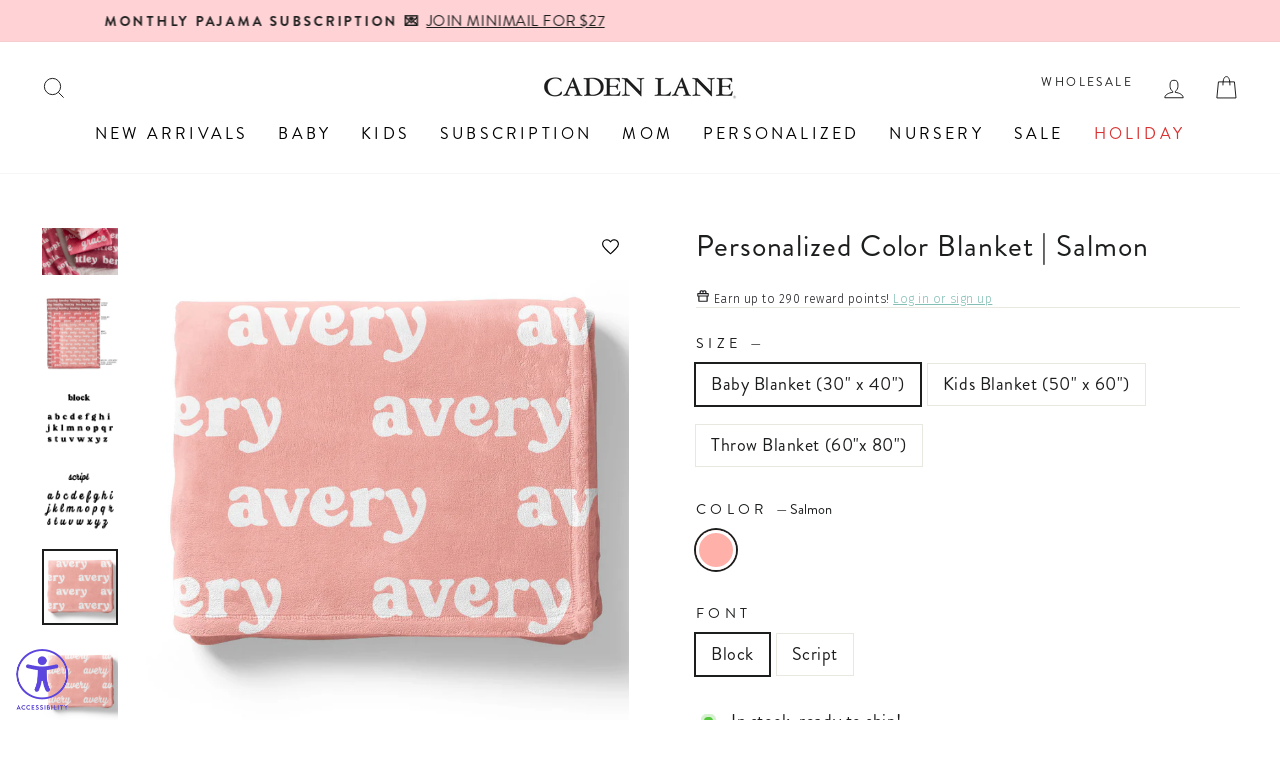

--- FILE ---
content_type: text/javascript; charset=utf-8
request_url: https://cadenlane.com/en-kw/cart.js
body_size: -180
content:
{"token":"hWN7u1ZpD51X7lJsahDJzF5d?key=f01a4d192bcb3d967302766b67100501","note":"","attributes":{"igId":"ig_26ef1b6b20702c167270fddb989ca08a4f0c","igTestGroups":"a93dfcc8cd55,02c0b02545b0,ea132f75e13a,f601795210b8,1f417bfdafca","_barId":"ee5a3647-72f0-44e3-b672-f83e461d0046","_source":"Rebuy","_attribution":"Smart Cart 2.0"},"original_total_price":0,"total_price":0,"total_discount":0,"total_weight":0.0,"item_count":0,"items":[],"requires_shipping":false,"currency":"USD","items_subtotal_price":0,"cart_level_discount_applications":[],"discount_codes":[]}

--- FILE ---
content_type: text/javascript; charset=utf-8
request_url: https://cadenlane.com/en-kw/cart/update.js
body_size: 239
content:
{"token":"hWN7u1ZpD51X7lJsahDJzF5d?key=f01a4d192bcb3d967302766b67100501","note":"","attributes":{"igId":"ig_26ef1b6b20702c167270fddb989ca08a4f0c","igTestGroups":"a93dfcc8cd55,02c0b02545b0,ea132f75e13a,f601795210b8,1f417bfdafca","_barId":"ee5a3647-72f0-44e3-b672-f83e461d0046"},"original_total_price":0,"total_price":0,"total_discount":0,"total_weight":0.0,"item_count":0,"items":[],"requires_shipping":false,"currency":"USD","items_subtotal_price":0,"cart_level_discount_applications":[],"discount_codes":[],"items_changelog":{"added":[]}}

--- FILE ---
content_type: text/javascript; charset=utf-8
request_url: https://cadenlane.com/en-kw/cart/update.js
body_size: 442
content:
{"token":"hWN7u1ZpD51X7lJsahDJzF5d?key=f01a4d192bcb3d967302766b67100501","note":"","attributes":{"igId":"ig_26ef1b6b20702c167270fddb989ca08a4f0c","igTestGroups":"a93dfcc8cd55,02c0b02545b0,ea132f75e13a,f601795210b8,1f417bfdafca"},"original_total_price":0,"total_price":0,"total_discount":0,"total_weight":0.0,"item_count":0,"items":[],"requires_shipping":false,"currency":"USD","items_subtotal_price":0,"cart_level_discount_applications":[],"discount_codes":[],"items_changelog":{"added":[]}}

--- FILE ---
content_type: text/javascript
request_url: https://cadenlane.com/cdn/shop/t/278/assets/collection-sliders.js?v=4780414717333020661718606665
body_size: -496
content:
const CollectionSliders=()=>{const sliderContainers=Array.from(document.querySelectorAll(".slider-container")),initiateSlider=container=>{Array.from(container.querySelectorAll(".splide")).forEach(slide=>{const optionElement=container.querySelector(`#${slide.dataset.options}`),options=optionElement&&JSON.parse(optionElement.innerHTML),splide=new Splide(slide,options);slide.closest(".tab-selection")&&(splide.on("ready",()=>{const container2=splide.Components.Elements.root.closest(".tab-selection")}),splide.on("resized",()=>{if(Splide.STATES.IDLE){const container2=splide.Components.Elements.root.closest(".tab-selection")}})),splide.mount()})};(()=>{sliderContainers.length>0&&sliderContainers.forEach(container=>initiateSlider(container))})()};document.addEventListener("DOMContentLoaded",function(){CollectionSliders()});
//# sourceMappingURL=/cdn/shop/t/278/assets/collection-sliders.js.map?v=4780414717333020661718606665


--- FILE ---
content_type: text/javascript; charset=utf-8
request_url: https://cadenlane.com/en-kw/cart/update.js
body_size: 267
content:
{"token":"hWN7u1ZpD51X7lJsahDJzF5d?key=f01a4d192bcb3d967302766b67100501","note":"","attributes":{"igId":"ig_26ef1b6b20702c167270fddb989ca08a4f0c","igTestGroups":"a93dfcc8cd55,02c0b02545b0,ea132f75e13a,f601795210b8,1f417bfdafca","_barId":"ee5a3647-72f0-44e3-b672-f83e461d0046","_source":"Rebuy","_attribution":"Smart Cart 2.0"},"original_total_price":0,"total_price":0,"total_discount":0,"total_weight":0.0,"item_count":0,"items":[],"requires_shipping":false,"currency":"USD","items_subtotal_price":0,"cart_level_discount_applications":[],"discount_codes":[],"items_changelog":{"added":[]}}

--- FILE ---
content_type: text/javascript; charset=utf-8
request_url: https://cadenlane.com/en-kw/products/personalized-color-blanket-salmon.js
body_size: 1942
content:
{"id":6654180753468,"title":"Personalized Color Blanket | Salmon","handle":"personalized-color-blanket-salmon","description":"\u003cp style=\"text-align: center;\"\u003e\u003cspan style=\"color: #000000;\"\u003e\u003cem data-mce-fragment=\"1\"\u003e\u003cstrong data-mce-fragment=\"1\"\u003e**Please double-check spelling! We can not change it once your order has been placed. Fonts are ALL lowercase.**\u003c\/strong\u003e\u003c\/em\u003e\u003c\/span\u003e\u003c\/p\u003e\n\u003cp\u003e\u003cspan data-mce-fragment=\"1\"\u003eThis is by far our softest blanket ever!!! Available in 3 sizes (baby, toddler, and throw) - it's the perfect blanket for nap time, play time, or cuddling on the couch!\u003c\/span\u003e\u003cspan data-mce-fragment=\"1\"\u003e It's made from soft-to-touch fleecy-minky material (the perfect weight, and buttery soft), \u003c\/span\u003e\u003cspan data-mce-fragment=\"1\"\u003eand comes in all of our favorite colors! The perfect gift for a baby shower, birthday, or just because!\u003c\/span\u003e\u003c\/p\u003e\n\u003cp\u003e\u003cstrong\u003eProduct Photo Colors - Available on Separate Listing \u003c\/strong\u003e\u003c\/p\u003e\n\u003cul\u003e\n\u003cli\u003eEverly - Powder Pink\u003c\/li\u003e\n\u003cli\u003eAvery - Salmon\u003c\/li\u003e\n\u003cli\u003eGrace - Strawberry\u003c\/li\u003e\n\u003cli\u003eBentley - Rose Berry\u003c\/li\u003e\n\u003cli\u003eSophia - Bashful\u003c\/li\u003e\n\u003c\/ul\u003e\n\u003cp\u003e\u003cstrong\u003eBlanket Details:\u003c\/strong\u003e\u003c\/p\u003e\n\u003cul\u003e\n\u003cli\u003eBaby Blanket : (Approximately 30\" x 40\")\u003c\/li\u003e\n\u003cli\u003eKids Blanket : (Approximately 50\" x 60\")\u003c\/li\u003e\n\u003cli\u003eThrow Blanket : (Approximately 60\" x 80\")\u003c\/li\u003e\n\u003cli\u003ePrinted Soft Minky on one side\u003c\/li\u003e\n\u003cli\u003eSolid White Minky on opposite side \u003c\/li\u003e\n\u003c\/ul\u003e\n\u003cp\u003e\u003cstrong\u003eCare Instructions:\u003c\/strong\u003e\u003c\/p\u003e\n\u003cul\u003e\n\u003cli\u003eMachine Wash Separately in Cold Water\u003c\/li\u003e\n\u003cli\u003eDelicate Cycle\u003c\/li\u003e\n\u003cli\u003eLow Heat when Drying  \u003c\/li\u003e\n\u003cli\u003eDo Not Bleach\u003c\/li\u003e\n\u003cli\u003eDo Not Iron, Press with Heat or Dry Clean\u003c\/li\u003e\n\u003c\/ul\u003e\n\u003cp\u003e \u003c\/p\u003e","published_at":"2022-10-04T11:15:20-05:00","created_at":"2021-09-23T12:13:03-05:00","vendor":"PTG","type":"Personalized Color Blankets","tags":["3-5-days","all pink","aspire-holiday-gifts","availablefordiscounts","blanket","Bldg2","color and font blanket","do-not-backorder","easter","finalsale","gifts-for-girls-kid","girl","girl blanket","hospital set","personalized","personalized gift","pink","PTG","rocket-hide","shop by pink","shop girl","solid","valentine","YGroup_personalizedblanket"],"price":5800,"price_min":5800,"price_max":8800,"available":true,"price_varies":true,"compare_at_price":null,"compare_at_price_min":0,"compare_at_price_max":0,"compare_at_price_varies":false,"variants":[{"id":39502317355068,"title":"Baby Blanket (30\" x 40\") \/ Salmon \/ Block","option1":"Baby Blanket (30\" x 40\")","option2":"Salmon","option3":"Block","sku":"CUSTOMBABY-salmon\/block","requires_shipping":true,"taxable":true,"featured_image":{"id":45479173947452,"product_id":6654180753468,"position":6,"created_at":"2025-11-17T14:35:50-06:00","updated_at":"2025-11-17T14:35:51-06:00","alt":null,"width":1080,"height":1080,"src":"https:\/\/cdn.shopify.com\/s\/files\/1\/1275\/3323\/files\/Salmon-block.jpg?v=1763411751","variant_ids":[39502317355068,39502317748284,39502318141500]},"available":true,"name":"Personalized Color Blanket | Salmon - Baby Blanket (30\" x 40\") \/ Salmon \/ Block","public_title":"Baby Blanket (30\" x 40\") \/ Salmon \/ Block","options":["Baby Blanket (30\" x 40\")","Salmon","Block"],"price":5800,"weight":454,"compare_at_price":null,"inventory_quantity":-21,"inventory_management":null,"inventory_policy":"deny","barcode":null,"featured_media":{"alt":null,"id":35433538355260,"position":6,"preview_image":{"aspect_ratio":1.0,"height":1080,"width":1080,"src":"https:\/\/cdn.shopify.com\/s\/files\/1\/1275\/3323\/files\/Salmon-block.jpg?v=1763411751"}},"quantity_rule":{"min":1,"max":null,"increment":1},"quantity_price_breaks":[],"requires_selling_plan":false,"selling_plan_allocations":[]},{"id":39502317387836,"title":"Baby Blanket (30\" x 40\") \/ Salmon \/ Script","option1":"Baby Blanket (30\" x 40\")","option2":"Salmon","option3":"Script","sku":"CUSTOMBABY-salmon\/script","requires_shipping":true,"taxable":true,"featured_image":{"id":45479173980220,"product_id":6654180753468,"position":7,"created_at":"2025-11-17T14:35:50-06:00","updated_at":"2025-11-17T14:35:51-06:00","alt":null,"width":1080,"height":1080,"src":"https:\/\/cdn.shopify.com\/s\/files\/1\/1275\/3323\/files\/Salmon-script.jpg?v=1763411751","variant_ids":[39502317387836,39502317781052,39502318174268]},"available":true,"name":"Personalized Color Blanket | Salmon - Baby Blanket (30\" x 40\") \/ Salmon \/ Script","public_title":"Baby Blanket (30\" x 40\") \/ Salmon \/ Script","options":["Baby Blanket (30\" x 40\")","Salmon","Script"],"price":5800,"weight":454,"compare_at_price":null,"inventory_quantity":-101,"inventory_management":null,"inventory_policy":"deny","barcode":null,"featured_media":{"alt":null,"id":35433538388028,"position":7,"preview_image":{"aspect_ratio":1.0,"height":1080,"width":1080,"src":"https:\/\/cdn.shopify.com\/s\/files\/1\/1275\/3323\/files\/Salmon-script.jpg?v=1763411751"}},"quantity_rule":{"min":1,"max":null,"increment":1},"quantity_price_breaks":[],"requires_selling_plan":false,"selling_plan_allocations":[]},{"id":39502317748284,"title":"Kids Blanket (50\" x 60\") \/ Salmon \/ Block","option1":"Kids Blanket (50\" x 60\")","option2":"Salmon","option3":"Block","sku":"CUSTOMTODDLER-salmon\/block","requires_shipping":true,"taxable":true,"featured_image":{"id":45479173947452,"product_id":6654180753468,"position":6,"created_at":"2025-11-17T14:35:50-06:00","updated_at":"2025-11-17T14:35:51-06:00","alt":null,"width":1080,"height":1080,"src":"https:\/\/cdn.shopify.com\/s\/files\/1\/1275\/3323\/files\/Salmon-block.jpg?v=1763411751","variant_ids":[39502317355068,39502317748284,39502318141500]},"available":true,"name":"Personalized Color Blanket | Salmon - Kids Blanket (50\" x 60\") \/ Salmon \/ Block","public_title":"Kids Blanket (50\" x 60\") \/ Salmon \/ Block","options":["Kids Blanket (50\" x 60\")","Salmon","Block"],"price":6800,"weight":454,"compare_at_price":null,"inventory_quantity":-36,"inventory_management":null,"inventory_policy":"deny","barcode":null,"featured_media":{"alt":null,"id":35433538355260,"position":6,"preview_image":{"aspect_ratio":1.0,"height":1080,"width":1080,"src":"https:\/\/cdn.shopify.com\/s\/files\/1\/1275\/3323\/files\/Salmon-block.jpg?v=1763411751"}},"quantity_rule":{"min":1,"max":null,"increment":1},"quantity_price_breaks":[],"requires_selling_plan":false,"selling_plan_allocations":[]},{"id":39502317781052,"title":"Kids Blanket (50\" x 60\") \/ Salmon \/ Script","option1":"Kids Blanket (50\" x 60\")","option2":"Salmon","option3":"Script","sku":"CUSTOMTODDLER-salmon\/script","requires_shipping":true,"taxable":true,"featured_image":{"id":45479173980220,"product_id":6654180753468,"position":7,"created_at":"2025-11-17T14:35:50-06:00","updated_at":"2025-11-17T14:35:51-06:00","alt":null,"width":1080,"height":1080,"src":"https:\/\/cdn.shopify.com\/s\/files\/1\/1275\/3323\/files\/Salmon-script.jpg?v=1763411751","variant_ids":[39502317387836,39502317781052,39502318174268]},"available":true,"name":"Personalized Color Blanket | Salmon - Kids Blanket (50\" x 60\") \/ Salmon \/ Script","public_title":"Kids Blanket (50\" x 60\") \/ Salmon \/ Script","options":["Kids Blanket (50\" x 60\")","Salmon","Script"],"price":6800,"weight":454,"compare_at_price":null,"inventory_quantity":-54,"inventory_management":null,"inventory_policy":"deny","barcode":null,"featured_media":{"alt":null,"id":35433538388028,"position":7,"preview_image":{"aspect_ratio":1.0,"height":1080,"width":1080,"src":"https:\/\/cdn.shopify.com\/s\/files\/1\/1275\/3323\/files\/Salmon-script.jpg?v=1763411751"}},"quantity_rule":{"min":1,"max":null,"increment":1},"quantity_price_breaks":[],"requires_selling_plan":false,"selling_plan_allocations":[]},{"id":39502318141500,"title":"Throw Blanket (60\"x 80\") \/ Salmon \/ Block","option1":"Throw Blanket (60\"x 80\")","option2":"Salmon","option3":"Block","sku":"CUSTOMTHROW-salmon\/block","requires_shipping":true,"taxable":true,"featured_image":{"id":45479173947452,"product_id":6654180753468,"position":6,"created_at":"2025-11-17T14:35:50-06:00","updated_at":"2025-11-17T14:35:51-06:00","alt":null,"width":1080,"height":1080,"src":"https:\/\/cdn.shopify.com\/s\/files\/1\/1275\/3323\/files\/Salmon-block.jpg?v=1763411751","variant_ids":[39502317355068,39502317748284,39502318141500]},"available":true,"name":"Personalized Color Blanket | Salmon - Throw Blanket (60\"x 80\") \/ Salmon \/ Block","public_title":"Throw Blanket (60\"x 80\") \/ Salmon \/ Block","options":["Throw Blanket (60\"x 80\")","Salmon","Block"],"price":8800,"weight":454,"compare_at_price":null,"inventory_quantity":-3,"inventory_management":null,"inventory_policy":"deny","barcode":null,"featured_media":{"alt":null,"id":35433538355260,"position":6,"preview_image":{"aspect_ratio":1.0,"height":1080,"width":1080,"src":"https:\/\/cdn.shopify.com\/s\/files\/1\/1275\/3323\/files\/Salmon-block.jpg?v=1763411751"}},"quantity_rule":{"min":1,"max":null,"increment":1},"quantity_price_breaks":[],"requires_selling_plan":false,"selling_plan_allocations":[]},{"id":39502318174268,"title":"Throw Blanket (60\"x 80\") \/ Salmon \/ Script","option1":"Throw Blanket (60\"x 80\")","option2":"Salmon","option3":"Script","sku":"CUSTOMTHROW-salmon\/script","requires_shipping":true,"taxable":true,"featured_image":{"id":45479173980220,"product_id":6654180753468,"position":7,"created_at":"2025-11-17T14:35:50-06:00","updated_at":"2025-11-17T14:35:51-06:00","alt":null,"width":1080,"height":1080,"src":"https:\/\/cdn.shopify.com\/s\/files\/1\/1275\/3323\/files\/Salmon-script.jpg?v=1763411751","variant_ids":[39502317387836,39502317781052,39502318174268]},"available":true,"name":"Personalized Color Blanket | Salmon - Throw Blanket (60\"x 80\") \/ Salmon \/ Script","public_title":"Throw Blanket (60\"x 80\") \/ Salmon \/ Script","options":["Throw Blanket (60\"x 80\")","Salmon","Script"],"price":8800,"weight":454,"compare_at_price":null,"inventory_quantity":-12,"inventory_management":null,"inventory_policy":"deny","barcode":null,"featured_media":{"alt":null,"id":35433538388028,"position":7,"preview_image":{"aspect_ratio":1.0,"height":1080,"width":1080,"src":"https:\/\/cdn.shopify.com\/s\/files\/1\/1275\/3323\/files\/Salmon-script.jpg?v=1763411751"}},"quantity_rule":{"min":1,"max":null,"increment":1},"quantity_price_breaks":[],"requires_selling_plan":false,"selling_plan_allocations":[]}],"images":["\/\/cdn.shopify.com\/s\/files\/1\/1275\/3323\/files\/img_0148_1.jpg?v=1762270742","\/\/cdn.shopify.com\/s\/files\/1\/1275\/3323\/files\/blanketgroup-rose_e67dc1dd-b509-4020-9ce0-8508989eb49e.jpg?v=1686235920","\/\/cdn.shopify.com\/s\/files\/1\/1275\/3323\/files\/rosegarden-01_1_26f48acd-5307-4be0-91d1-536dc51550f9.jpg?v=1686235926","\/\/cdn.shopify.com\/s\/files\/1\/1275\/3323\/files\/newblock-01_1_492b0e7c-a196-4f78-a101-d8f72e35cbc2.jpg?v=1686235935","\/\/cdn.shopify.com\/s\/files\/1\/1275\/3323\/files\/newscript-01_1_3a0c00b3-6537-49ed-92a4-43bfa080302c.jpg?v=1686235956","\/\/cdn.shopify.com\/s\/files\/1\/1275\/3323\/files\/Salmon-block.jpg?v=1763411751","\/\/cdn.shopify.com\/s\/files\/1\/1275\/3323\/files\/Salmon-script.jpg?v=1763411751"],"featured_image":"\/\/cdn.shopify.com\/s\/files\/1\/1275\/3323\/files\/img_0148_1.jpg?v=1762270742","options":[{"name":"Size","position":1,"values":["Baby Blanket (30\" x 40\")","Kids Blanket (50\" x 60\")","Throw Blanket (60\"x 80\")"]},{"name":"Color","position":2,"values":["Salmon"]},{"name":"Font","position":3,"values":["Block","Script"]}],"url":"\/en-kw\/products\/personalized-color-blanket-salmon","media":[{"alt":"personalized color blanket salmon","id":25123462807612,"position":1,"preview_image":{"aspect_ratio":1.0,"height":1000,"width":1000,"src":"https:\/\/cdn.shopify.com\/s\/files\/1\/1275\/3323\/files\/img_0148_1.jpg?v=1762270742"},"aspect_ratio":1.0,"height":1000,"media_type":"image","src":"https:\/\/cdn.shopify.com\/s\/files\/1\/1275\/3323\/files\/img_0148_1.jpg?v=1762270742","width":1000},{"alt":"personalized color blanket pinks","id":25123463757884,"position":2,"preview_image":{"aspect_ratio":1.0,"height":1080,"width":1080,"src":"https:\/\/cdn.shopify.com\/s\/files\/1\/1275\/3323\/files\/blanketgroup-rose_e67dc1dd-b509-4020-9ce0-8508989eb49e.jpg?v=1686235920"},"aspect_ratio":1.0,"height":1080,"media_type":"image","src":"https:\/\/cdn.shopify.com\/s\/files\/1\/1275\/3323\/files\/blanketgroup-rose_e67dc1dd-b509-4020-9ce0-8508989eb49e.jpg?v=1686235920","width":1080},{"alt":"personalized color blanket size chart ","id":25123463888956,"position":3,"preview_image":{"aspect_ratio":1.0,"height":1080,"width":1080,"src":"https:\/\/cdn.shopify.com\/s\/files\/1\/1275\/3323\/files\/rosegarden-01_1_26f48acd-5307-4be0-91d1-536dc51550f9.jpg?v=1686235926"},"aspect_ratio":1.0,"height":1080,"media_type":"image","src":"https:\/\/cdn.shopify.com\/s\/files\/1\/1275\/3323\/files\/rosegarden-01_1_26f48acd-5307-4be0-91d1-536dc51550f9.jpg?v=1686235926","width":1080},{"alt":"block font ","id":25123464937532,"position":4,"preview_image":{"aspect_ratio":1.25,"height":2400,"width":3000,"src":"https:\/\/cdn.shopify.com\/s\/files\/1\/1275\/3323\/files\/newblock-01_1_492b0e7c-a196-4f78-a101-d8f72e35cbc2.jpg?v=1686235935"},"aspect_ratio":1.25,"height":2400,"media_type":"image","src":"https:\/\/cdn.shopify.com\/s\/files\/1\/1275\/3323\/files\/newblock-01_1_492b0e7c-a196-4f78-a101-d8f72e35cbc2.jpg?v=1686235935","width":3000},{"alt":"script font ","id":25123465363516,"position":5,"preview_image":{"aspect_ratio":1.25,"height":2400,"width":3000,"src":"https:\/\/cdn.shopify.com\/s\/files\/1\/1275\/3323\/files\/newscript-01_1_3a0c00b3-6537-49ed-92a4-43bfa080302c.jpg?v=1686235956"},"aspect_ratio":1.25,"height":2400,"media_type":"image","src":"https:\/\/cdn.shopify.com\/s\/files\/1\/1275\/3323\/files\/newscript-01_1_3a0c00b3-6537-49ed-92a4-43bfa080302c.jpg?v=1686235956","width":3000},{"alt":null,"id":35433538355260,"position":6,"preview_image":{"aspect_ratio":1.0,"height":1080,"width":1080,"src":"https:\/\/cdn.shopify.com\/s\/files\/1\/1275\/3323\/files\/Salmon-block.jpg?v=1763411751"},"aspect_ratio":1.0,"height":1080,"media_type":"image","src":"https:\/\/cdn.shopify.com\/s\/files\/1\/1275\/3323\/files\/Salmon-block.jpg?v=1763411751","width":1080},{"alt":null,"id":35433538388028,"position":7,"preview_image":{"aspect_ratio":1.0,"height":1080,"width":1080,"src":"https:\/\/cdn.shopify.com\/s\/files\/1\/1275\/3323\/files\/Salmon-script.jpg?v=1763411751"},"aspect_ratio":1.0,"height":1080,"media_type":"image","src":"https:\/\/cdn.shopify.com\/s\/files\/1\/1275\/3323\/files\/Salmon-script.jpg?v=1763411751","width":1080}],"requires_selling_plan":false,"selling_plan_groups":[]}

--- FILE ---
content_type: text/javascript; charset=utf-8
request_url: https://cadenlane.com/en-kw/cart.js
body_size: 29
content:
{"token":"hWN7u1ZpD51X7lJsahDJzF5d?key=f01a4d192bcb3d967302766b67100501","note":"","attributes":{"igId":"ig_26ef1b6b20702c167270fddb989ca08a4f0c","igTestGroups":"a93dfcc8cd55,02c0b02545b0,ea132f75e13a,f601795210b8,1f417bfdafca","_barId":"ee5a3647-72f0-44e3-b672-f83e461d0046","_source":"Rebuy","_attribution":"Smart Cart 2.0"},"original_total_price":0,"total_price":0,"total_discount":0,"total_weight":0.0,"item_count":0,"items":[],"requires_shipping":false,"currency":"USD","items_subtotal_price":0,"cart_level_discount_applications":[],"discount_codes":[]}

--- FILE ---
content_type: text/javascript; charset=utf-8
request_url: https://cadenlane.com/en-kw/collections/bunny-love/products/personalized-color-blanket-salmon.js
body_size: 1626
content:
{"id":6654180753468,"title":"Personalized Color Blanket | Salmon","handle":"personalized-color-blanket-salmon","description":"\u003cp style=\"text-align: center;\"\u003e\u003cspan style=\"color: #000000;\"\u003e\u003cem data-mce-fragment=\"1\"\u003e\u003cstrong data-mce-fragment=\"1\"\u003e**Please double-check spelling! We can not change it once your order has been placed. Fonts are ALL lowercase.**\u003c\/strong\u003e\u003c\/em\u003e\u003c\/span\u003e\u003c\/p\u003e\n\u003cp\u003e\u003cspan data-mce-fragment=\"1\"\u003eThis is by far our softest blanket ever!!! Available in 3 sizes (baby, toddler, and throw) - it's the perfect blanket for nap time, play time, or cuddling on the couch!\u003c\/span\u003e\u003cspan data-mce-fragment=\"1\"\u003e It's made from soft-to-touch fleecy-minky material (the perfect weight, and buttery soft), \u003c\/span\u003e\u003cspan data-mce-fragment=\"1\"\u003eand comes in all of our favorite colors! The perfect gift for a baby shower, birthday, or just because!\u003c\/span\u003e\u003c\/p\u003e\n\u003cp\u003e\u003cstrong\u003eProduct Photo Colors - Available on Separate Listing \u003c\/strong\u003e\u003c\/p\u003e\n\u003cul\u003e\n\u003cli\u003eEverly - Powder Pink\u003c\/li\u003e\n\u003cli\u003eAvery - Salmon\u003c\/li\u003e\n\u003cli\u003eGrace - Strawberry\u003c\/li\u003e\n\u003cli\u003eBentley - Rose Berry\u003c\/li\u003e\n\u003cli\u003eSophia - Bashful\u003c\/li\u003e\n\u003c\/ul\u003e\n\u003cp\u003e\u003cstrong\u003eBlanket Details:\u003c\/strong\u003e\u003c\/p\u003e\n\u003cul\u003e\n\u003cli\u003eBaby Blanket : (Approximately 30\" x 40\")\u003c\/li\u003e\n\u003cli\u003eKids Blanket : (Approximately 50\" x 60\")\u003c\/li\u003e\n\u003cli\u003eThrow Blanket : (Approximately 60\" x 80\")\u003c\/li\u003e\n\u003cli\u003ePrinted Soft Minky on one side\u003c\/li\u003e\n\u003cli\u003eSolid White Minky on opposite side \u003c\/li\u003e\n\u003c\/ul\u003e\n\u003cp\u003e\u003cstrong\u003eCare Instructions:\u003c\/strong\u003e\u003c\/p\u003e\n\u003cul\u003e\n\u003cli\u003eMachine Wash Separately in Cold Water\u003c\/li\u003e\n\u003cli\u003eDelicate Cycle\u003c\/li\u003e\n\u003cli\u003eLow Heat when Drying  \u003c\/li\u003e\n\u003cli\u003eDo Not Bleach\u003c\/li\u003e\n\u003cli\u003eDo Not Iron, Press with Heat or Dry Clean\u003c\/li\u003e\n\u003c\/ul\u003e\n\u003cp\u003e \u003c\/p\u003e","published_at":"2022-10-04T11:15:20-05:00","created_at":"2021-09-23T12:13:03-05:00","vendor":"PTG","type":"Personalized Color Blankets","tags":["3-5-days","all pink","aspire-holiday-gifts","availablefordiscounts","blanket","Bldg2","color and font blanket","do-not-backorder","easter","finalsale","gifts-for-girls-kid","girl","girl blanket","hospital set","personalized","personalized gift","pink","PTG","rocket-hide","shop by pink","shop girl","solid","valentine","YGroup_personalizedblanket"],"price":5800,"price_min":5800,"price_max":8800,"available":true,"price_varies":true,"compare_at_price":null,"compare_at_price_min":0,"compare_at_price_max":0,"compare_at_price_varies":false,"variants":[{"id":39502317355068,"title":"Baby Blanket (30\" x 40\") \/ Salmon \/ Block","option1":"Baby Blanket (30\" x 40\")","option2":"Salmon","option3":"Block","sku":"CUSTOMBABY-salmon\/block","requires_shipping":true,"taxable":true,"featured_image":{"id":45479173947452,"product_id":6654180753468,"position":6,"created_at":"2025-11-17T14:35:50-06:00","updated_at":"2025-11-17T14:35:51-06:00","alt":null,"width":1080,"height":1080,"src":"https:\/\/cdn.shopify.com\/s\/files\/1\/1275\/3323\/files\/Salmon-block.jpg?v=1763411751","variant_ids":[39502317355068,39502317748284,39502318141500]},"available":true,"name":"Personalized Color Blanket | Salmon - Baby Blanket (30\" x 40\") \/ Salmon \/ Block","public_title":"Baby Blanket (30\" x 40\") \/ Salmon \/ Block","options":["Baby Blanket (30\" x 40\")","Salmon","Block"],"price":5800,"weight":454,"compare_at_price":null,"inventory_quantity":-21,"inventory_management":null,"inventory_policy":"deny","barcode":null,"featured_media":{"alt":null,"id":35433538355260,"position":6,"preview_image":{"aspect_ratio":1.0,"height":1080,"width":1080,"src":"https:\/\/cdn.shopify.com\/s\/files\/1\/1275\/3323\/files\/Salmon-block.jpg?v=1763411751"}},"quantity_rule":{"min":1,"max":null,"increment":1},"quantity_price_breaks":[],"requires_selling_plan":false,"selling_plan_allocations":[]},{"id":39502317387836,"title":"Baby Blanket (30\" x 40\") \/ Salmon \/ Script","option1":"Baby Blanket (30\" x 40\")","option2":"Salmon","option3":"Script","sku":"CUSTOMBABY-salmon\/script","requires_shipping":true,"taxable":true,"featured_image":{"id":45479173980220,"product_id":6654180753468,"position":7,"created_at":"2025-11-17T14:35:50-06:00","updated_at":"2025-11-17T14:35:51-06:00","alt":null,"width":1080,"height":1080,"src":"https:\/\/cdn.shopify.com\/s\/files\/1\/1275\/3323\/files\/Salmon-script.jpg?v=1763411751","variant_ids":[39502317387836,39502317781052,39502318174268]},"available":true,"name":"Personalized Color Blanket | Salmon - Baby Blanket (30\" x 40\") \/ Salmon \/ Script","public_title":"Baby Blanket (30\" x 40\") \/ Salmon \/ Script","options":["Baby Blanket (30\" x 40\")","Salmon","Script"],"price":5800,"weight":454,"compare_at_price":null,"inventory_quantity":-101,"inventory_management":null,"inventory_policy":"deny","barcode":null,"featured_media":{"alt":null,"id":35433538388028,"position":7,"preview_image":{"aspect_ratio":1.0,"height":1080,"width":1080,"src":"https:\/\/cdn.shopify.com\/s\/files\/1\/1275\/3323\/files\/Salmon-script.jpg?v=1763411751"}},"quantity_rule":{"min":1,"max":null,"increment":1},"quantity_price_breaks":[],"requires_selling_plan":false,"selling_plan_allocations":[]},{"id":39502317748284,"title":"Kids Blanket (50\" x 60\") \/ Salmon \/ Block","option1":"Kids Blanket (50\" x 60\")","option2":"Salmon","option3":"Block","sku":"CUSTOMTODDLER-salmon\/block","requires_shipping":true,"taxable":true,"featured_image":{"id":45479173947452,"product_id":6654180753468,"position":6,"created_at":"2025-11-17T14:35:50-06:00","updated_at":"2025-11-17T14:35:51-06:00","alt":null,"width":1080,"height":1080,"src":"https:\/\/cdn.shopify.com\/s\/files\/1\/1275\/3323\/files\/Salmon-block.jpg?v=1763411751","variant_ids":[39502317355068,39502317748284,39502318141500]},"available":true,"name":"Personalized Color Blanket | Salmon - Kids Blanket (50\" x 60\") \/ Salmon \/ Block","public_title":"Kids Blanket (50\" x 60\") \/ Salmon \/ Block","options":["Kids Blanket (50\" x 60\")","Salmon","Block"],"price":6800,"weight":454,"compare_at_price":null,"inventory_quantity":-36,"inventory_management":null,"inventory_policy":"deny","barcode":null,"featured_media":{"alt":null,"id":35433538355260,"position":6,"preview_image":{"aspect_ratio":1.0,"height":1080,"width":1080,"src":"https:\/\/cdn.shopify.com\/s\/files\/1\/1275\/3323\/files\/Salmon-block.jpg?v=1763411751"}},"quantity_rule":{"min":1,"max":null,"increment":1},"quantity_price_breaks":[],"requires_selling_plan":false,"selling_plan_allocations":[]},{"id":39502317781052,"title":"Kids Blanket (50\" x 60\") \/ Salmon \/ Script","option1":"Kids Blanket (50\" x 60\")","option2":"Salmon","option3":"Script","sku":"CUSTOMTODDLER-salmon\/script","requires_shipping":true,"taxable":true,"featured_image":{"id":45479173980220,"product_id":6654180753468,"position":7,"created_at":"2025-11-17T14:35:50-06:00","updated_at":"2025-11-17T14:35:51-06:00","alt":null,"width":1080,"height":1080,"src":"https:\/\/cdn.shopify.com\/s\/files\/1\/1275\/3323\/files\/Salmon-script.jpg?v=1763411751","variant_ids":[39502317387836,39502317781052,39502318174268]},"available":true,"name":"Personalized Color Blanket | Salmon - Kids Blanket (50\" x 60\") \/ Salmon \/ Script","public_title":"Kids Blanket (50\" x 60\") \/ Salmon \/ Script","options":["Kids Blanket (50\" x 60\")","Salmon","Script"],"price":6800,"weight":454,"compare_at_price":null,"inventory_quantity":-54,"inventory_management":null,"inventory_policy":"deny","barcode":null,"featured_media":{"alt":null,"id":35433538388028,"position":7,"preview_image":{"aspect_ratio":1.0,"height":1080,"width":1080,"src":"https:\/\/cdn.shopify.com\/s\/files\/1\/1275\/3323\/files\/Salmon-script.jpg?v=1763411751"}},"quantity_rule":{"min":1,"max":null,"increment":1},"quantity_price_breaks":[],"requires_selling_plan":false,"selling_plan_allocations":[]},{"id":39502318141500,"title":"Throw Blanket (60\"x 80\") \/ Salmon \/ Block","option1":"Throw Blanket (60\"x 80\")","option2":"Salmon","option3":"Block","sku":"CUSTOMTHROW-salmon\/block","requires_shipping":true,"taxable":true,"featured_image":{"id":45479173947452,"product_id":6654180753468,"position":6,"created_at":"2025-11-17T14:35:50-06:00","updated_at":"2025-11-17T14:35:51-06:00","alt":null,"width":1080,"height":1080,"src":"https:\/\/cdn.shopify.com\/s\/files\/1\/1275\/3323\/files\/Salmon-block.jpg?v=1763411751","variant_ids":[39502317355068,39502317748284,39502318141500]},"available":true,"name":"Personalized Color Blanket | Salmon - Throw Blanket (60\"x 80\") \/ Salmon \/ Block","public_title":"Throw Blanket (60\"x 80\") \/ Salmon \/ Block","options":["Throw Blanket (60\"x 80\")","Salmon","Block"],"price":8800,"weight":454,"compare_at_price":null,"inventory_quantity":-3,"inventory_management":null,"inventory_policy":"deny","barcode":null,"featured_media":{"alt":null,"id":35433538355260,"position":6,"preview_image":{"aspect_ratio":1.0,"height":1080,"width":1080,"src":"https:\/\/cdn.shopify.com\/s\/files\/1\/1275\/3323\/files\/Salmon-block.jpg?v=1763411751"}},"quantity_rule":{"min":1,"max":null,"increment":1},"quantity_price_breaks":[],"requires_selling_plan":false,"selling_plan_allocations":[]},{"id":39502318174268,"title":"Throw Blanket (60\"x 80\") \/ Salmon \/ Script","option1":"Throw Blanket (60\"x 80\")","option2":"Salmon","option3":"Script","sku":"CUSTOMTHROW-salmon\/script","requires_shipping":true,"taxable":true,"featured_image":{"id":45479173980220,"product_id":6654180753468,"position":7,"created_at":"2025-11-17T14:35:50-06:00","updated_at":"2025-11-17T14:35:51-06:00","alt":null,"width":1080,"height":1080,"src":"https:\/\/cdn.shopify.com\/s\/files\/1\/1275\/3323\/files\/Salmon-script.jpg?v=1763411751","variant_ids":[39502317387836,39502317781052,39502318174268]},"available":true,"name":"Personalized Color Blanket | Salmon - Throw Blanket (60\"x 80\") \/ Salmon \/ Script","public_title":"Throw Blanket (60\"x 80\") \/ Salmon \/ Script","options":["Throw Blanket (60\"x 80\")","Salmon","Script"],"price":8800,"weight":454,"compare_at_price":null,"inventory_quantity":-12,"inventory_management":null,"inventory_policy":"deny","barcode":null,"featured_media":{"alt":null,"id":35433538388028,"position":7,"preview_image":{"aspect_ratio":1.0,"height":1080,"width":1080,"src":"https:\/\/cdn.shopify.com\/s\/files\/1\/1275\/3323\/files\/Salmon-script.jpg?v=1763411751"}},"quantity_rule":{"min":1,"max":null,"increment":1},"quantity_price_breaks":[],"requires_selling_plan":false,"selling_plan_allocations":[]}],"images":["\/\/cdn.shopify.com\/s\/files\/1\/1275\/3323\/files\/img_0148_1.jpg?v=1762270742","\/\/cdn.shopify.com\/s\/files\/1\/1275\/3323\/files\/blanketgroup-rose_e67dc1dd-b509-4020-9ce0-8508989eb49e.jpg?v=1686235920","\/\/cdn.shopify.com\/s\/files\/1\/1275\/3323\/files\/rosegarden-01_1_26f48acd-5307-4be0-91d1-536dc51550f9.jpg?v=1686235926","\/\/cdn.shopify.com\/s\/files\/1\/1275\/3323\/files\/newblock-01_1_492b0e7c-a196-4f78-a101-d8f72e35cbc2.jpg?v=1686235935","\/\/cdn.shopify.com\/s\/files\/1\/1275\/3323\/files\/newscript-01_1_3a0c00b3-6537-49ed-92a4-43bfa080302c.jpg?v=1686235956","\/\/cdn.shopify.com\/s\/files\/1\/1275\/3323\/files\/Salmon-block.jpg?v=1763411751","\/\/cdn.shopify.com\/s\/files\/1\/1275\/3323\/files\/Salmon-script.jpg?v=1763411751"],"featured_image":"\/\/cdn.shopify.com\/s\/files\/1\/1275\/3323\/files\/img_0148_1.jpg?v=1762270742","options":[{"name":"Size","position":1,"values":["Baby Blanket (30\" x 40\")","Kids Blanket (50\" x 60\")","Throw Blanket (60\"x 80\")"]},{"name":"Color","position":2,"values":["Salmon"]},{"name":"Font","position":3,"values":["Block","Script"]}],"url":"\/en-kw\/products\/personalized-color-blanket-salmon","media":[{"alt":"personalized color blanket salmon","id":25123462807612,"position":1,"preview_image":{"aspect_ratio":1.0,"height":1000,"width":1000,"src":"https:\/\/cdn.shopify.com\/s\/files\/1\/1275\/3323\/files\/img_0148_1.jpg?v=1762270742"},"aspect_ratio":1.0,"height":1000,"media_type":"image","src":"https:\/\/cdn.shopify.com\/s\/files\/1\/1275\/3323\/files\/img_0148_1.jpg?v=1762270742","width":1000},{"alt":"personalized color blanket pinks","id":25123463757884,"position":2,"preview_image":{"aspect_ratio":1.0,"height":1080,"width":1080,"src":"https:\/\/cdn.shopify.com\/s\/files\/1\/1275\/3323\/files\/blanketgroup-rose_e67dc1dd-b509-4020-9ce0-8508989eb49e.jpg?v=1686235920"},"aspect_ratio":1.0,"height":1080,"media_type":"image","src":"https:\/\/cdn.shopify.com\/s\/files\/1\/1275\/3323\/files\/blanketgroup-rose_e67dc1dd-b509-4020-9ce0-8508989eb49e.jpg?v=1686235920","width":1080},{"alt":"personalized color blanket size chart ","id":25123463888956,"position":3,"preview_image":{"aspect_ratio":1.0,"height":1080,"width":1080,"src":"https:\/\/cdn.shopify.com\/s\/files\/1\/1275\/3323\/files\/rosegarden-01_1_26f48acd-5307-4be0-91d1-536dc51550f9.jpg?v=1686235926"},"aspect_ratio":1.0,"height":1080,"media_type":"image","src":"https:\/\/cdn.shopify.com\/s\/files\/1\/1275\/3323\/files\/rosegarden-01_1_26f48acd-5307-4be0-91d1-536dc51550f9.jpg?v=1686235926","width":1080},{"alt":"block font ","id":25123464937532,"position":4,"preview_image":{"aspect_ratio":1.25,"height":2400,"width":3000,"src":"https:\/\/cdn.shopify.com\/s\/files\/1\/1275\/3323\/files\/newblock-01_1_492b0e7c-a196-4f78-a101-d8f72e35cbc2.jpg?v=1686235935"},"aspect_ratio":1.25,"height":2400,"media_type":"image","src":"https:\/\/cdn.shopify.com\/s\/files\/1\/1275\/3323\/files\/newblock-01_1_492b0e7c-a196-4f78-a101-d8f72e35cbc2.jpg?v=1686235935","width":3000},{"alt":"script font ","id":25123465363516,"position":5,"preview_image":{"aspect_ratio":1.25,"height":2400,"width":3000,"src":"https:\/\/cdn.shopify.com\/s\/files\/1\/1275\/3323\/files\/newscript-01_1_3a0c00b3-6537-49ed-92a4-43bfa080302c.jpg?v=1686235956"},"aspect_ratio":1.25,"height":2400,"media_type":"image","src":"https:\/\/cdn.shopify.com\/s\/files\/1\/1275\/3323\/files\/newscript-01_1_3a0c00b3-6537-49ed-92a4-43bfa080302c.jpg?v=1686235956","width":3000},{"alt":null,"id":35433538355260,"position":6,"preview_image":{"aspect_ratio":1.0,"height":1080,"width":1080,"src":"https:\/\/cdn.shopify.com\/s\/files\/1\/1275\/3323\/files\/Salmon-block.jpg?v=1763411751"},"aspect_ratio":1.0,"height":1080,"media_type":"image","src":"https:\/\/cdn.shopify.com\/s\/files\/1\/1275\/3323\/files\/Salmon-block.jpg?v=1763411751","width":1080},{"alt":null,"id":35433538388028,"position":7,"preview_image":{"aspect_ratio":1.0,"height":1080,"width":1080,"src":"https:\/\/cdn.shopify.com\/s\/files\/1\/1275\/3323\/files\/Salmon-script.jpg?v=1763411751"},"aspect_ratio":1.0,"height":1080,"media_type":"image","src":"https:\/\/cdn.shopify.com\/s\/files\/1\/1275\/3323\/files\/Salmon-script.jpg?v=1763411751","width":1080}],"requires_selling_plan":false,"selling_plan_groups":[]}

--- FILE ---
content_type: text/javascript; charset=utf-8
request_url: https://cadenlane.com/en-kw/cart.js
body_size: -21
content:
{"token":"hWN7u1ZpD51X7lJsahDJzF5d?key=f01a4d192bcb3d967302766b67100501","note":"","attributes":{"igId":"ig_26ef1b6b20702c167270fddb989ca08a4f0c","igTestGroups":"a93dfcc8cd55,02c0b02545b0,ea132f75e13a,f601795210b8,1f417bfdafca","_barId":"ee5a3647-72f0-44e3-b672-f83e461d0046","_source":"Rebuy","_attribution":"Smart Cart 2.0"},"original_total_price":0,"total_price":0,"total_discount":0,"total_weight":0.0,"item_count":0,"items":[],"requires_shipping":false,"currency":"USD","items_subtotal_price":0,"cart_level_discount_applications":[],"discount_codes":[]}